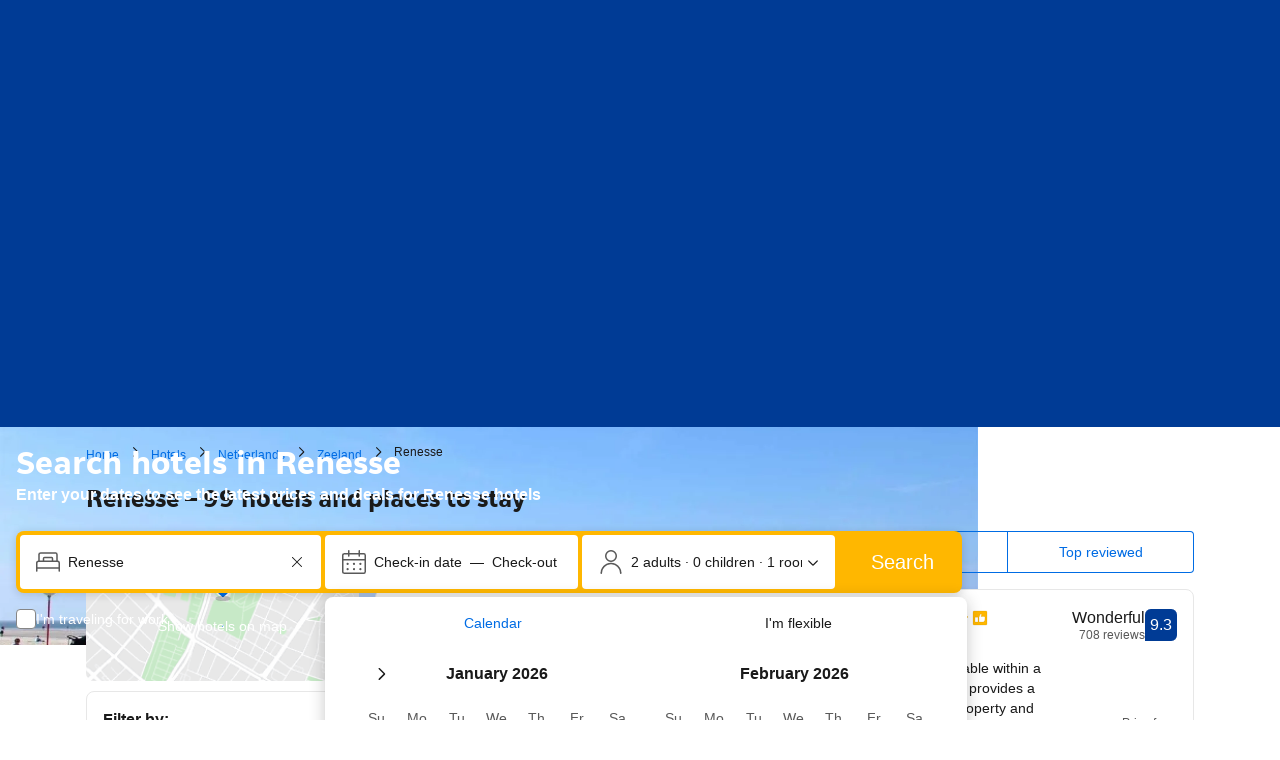

--- FILE ---
content_type: text/html; charset=UTF-8
request_url: https://www.booking.com/city/nl/renesse.html
body_size: 1822
content:
<!DOCTYPE html>
<html lang="en">
<head>
    <meta charset="utf-8">
    <meta name="viewport" content="width=device-width, initial-scale=1">
    <title></title>
    <style>
        body {
            font-family: "Arial";
        }
    </style>
    <script type="text/javascript">
    window.awsWafCookieDomainList = ['booking.com'];
    window.gokuProps = {
"key":"AQIDAHjcYu/GjX+QlghicBgQ/7bFaQZ+m5FKCMDnO+vTbNg96AHf0QDR8N4FZ0BkUn8kcucXAAAAfjB8BgkqhkiG9w0BBwagbzBtAgEAMGgGCSqGSIb3DQEHATAeBglghkgBZQMEAS4wEQQMuq52ahLIzXS391ltAgEQgDujRkBXrrIUjgs1lAsFcu/9kgpI/IuavohSG7yE1BYsDzpFl4iqc4edkSwfTozI/iGO7lnWq3QC9N4X1w==",
          "iv":"A6x+agEwaAAAAceA",
          "context":"gtt1IWn0u0sxlD94bb3reosTmLhhLo/qJOnyXLEY+flYHsTEK6tPsERcPZmQuhmQ/ZDt1SYstteBPFiGNoGD0nCBueXOsjS1kmLJXK7e402PMtQ9W09J3WrgUxYD7ojxDyyK548OWUaAGKCkoM+uo0wgaap44IeebfJ5BhzL4zEDjAJRJ3BbO9WRyHflWJH1Tn33jSc0Fh/WT/dI0wNSK1XFHv0QoI8IVGSA6wr4+w8hOAhp1uiH7WNeNwRwwNDxNhCNvJVulBLZ+y7eKYfeDMXwkgk1wbA5QD8YBPAb5DDQ4ZMJjvo8K7THRFIMmJiBILg6Eb0zJS8l/wC1T43we0UMQLEZn2wgt/C9PSMngqBvJlIj2mWMNg=="
};
    </script>
    <script src="https://d8c14d4960ca.337f8b16.us-east-2.token.awswaf.com/d8c14d4960ca/a18a4859af9c/f81f84a03d17/challenge.js"></script>
</head>
<body>
    <div id="challenge-container"></div>
    <script type="text/javascript">
        AwsWafIntegration.saveReferrer();
        AwsWafIntegration.checkForceRefresh().then((forceRefresh) => {
            if (forceRefresh) {
                AwsWafIntegration.forceRefreshToken().then(() => {
                    window.location.reload(true);
                });
            } else {
                AwsWafIntegration.getToken().then(() => {
                    window.location.reload(true);
                });
            }
        });
    </script>
    <noscript>
        <h1>JavaScript is disabled</h1>
        In order to continue, we need to verify that you're not a robot.
        This requires JavaScript. Enable JavaScript and then reload the page.
    </noscript>
</body>
</html>

--- FILE ---
content_type: text/css
request_url: https://cf.bstatic.com/psb/capla/static/css/4c9d4326.d01adf4a.chunk.css
body_size: 1408
content:
.b48cff6dd9{padding-inline:var(--bui_spacing_4x)}.fccdc23135{--bui_stack_height:auto!important}
.ae4b104316{border-top:1px solid var(--bui_color_border_alt)}.ae4b104316.aff64a9115 .ff08bc43aa{margin-block-start:calc(-1 * var(--bui_spacing_4x))}.ae4b104316>button:first-of-type{padding-block:var(--bui_spacing_6x);padding-inline-start:var(--bui_spacing_4x);padding-inline-end:var(--bui_spacing_3x);box-sizing:border-box}.ae4b104316.ecfaa72f6a>button:first-of-type{padding-block:var(--bui_spacing_4x)}.ff08bc43aa{padding-inline:var(--bui_spacing_4x)}.bd10d20b24{font-weight:var(--bui_font_body_2_font-weight)}
.eaba7e8c72{border-block-end:var(--bui_spacing_2x) solid var(--bui_color_border_alt)}
.ab56292797{margin-block:var(--bui_spacing_4x)}.aac367fc8d{margin-block-end:var(--bui_spacing_4x)}@media (min-width:1024px){.ab56292797{margin-block:var(--bui_spacing_8x)}.aac367fc8d{margin-block-end:var(--bui_spacing_8x)}}
.f0a464a4f7{color:var(--bui_color_foreground);padding:0 0 var(--bui_spacing_4x) 0}.fb6f2a3ebc{padding:0 var(--bui_spacing_4x)}.b2f6d224f5{min-height:70vh;overflow:hidden;box-sizing:border-box;padding:0}.a90c7b40ea{min-height:65vh}@media (max-width:480px){.fb6f2a3ebc{padding:0 var(--bui_spacing_2x)}.b2f6d224f5{padding:0}}@media (orientation:landscape){.b2f6d224f5{height:100%;min-height:auto;max-height:none;overflow:auto}}.fb6f2a3ebc th{font-weight:400}.d5dcd44e2b{justify-content:flex-start}.e7362e5f34{color:var(--bui_color_foreground_disabled);font-weight:400;font-size:10px}.ee424de2c2 .e7362e5f34{color:var(--bui_color_white)}.c2710d7e3d{color:var(--bui_color_foreground_disabled)}.ee424de2c2 .c2710d7e3d{color:var(--bui_color_white)}.b9f65a6b27{padding:var(--bui_spacing_4x) var(--bui_spacing_2x) var(--bui_spacing_2x) var(--bui_spacing_2x)}.ac60f6e77d{border-top:var(--bui_border_width_100) solid var(--bui_color_border_alt);text-align:center;margin:var(--bui_spacing_2x) var(--bui_spacing_4x) 0 var(--bui_spacing_4x);padding-top:var(--bui_spacing_2x)}.a61d4d9595{align-items:center;display:flex;justify-content:space-between}.a61d4d9595 .b9a9d35b9e{margin-left:var(--bui_spacing_1x)}.c909966660{padding-top:var(--bui_spacing_2x)}.a61d4d9595:has(.c909966660){padding-top:var(--bui_spacing_2x)}.a61d4d9595 .c909966660{padding-top:0}.c909966660 li{margin-inline-end:var(--bui_spacing_2x)}.d5e4f3d497{min-inline-size:unset;border:0;margin:0;padding:0}
.c68d190a9e{min-height:70vh}@media (orientation:landscape){.c68d190a9e{height:100%;min-height:auto;overflow:auto}}.fc5844c26c{padding:0 var(--bui_spacing_4x)}.fc5844c26c .c95d4200e6{margin-top:var(--bui_spacing_8x)}.c95d4200e6:last-child{margin-bottom:var(--bui_spacing_8x)}.cc55845600,.fdad4215a8{padding:0}.db4f13db71{margin-top:var(--bui_spacing_3x)}.e18a27bf43{margin-bottom:var(--bui_spacing_2x)}.bbfc672033{margin-bottom:var(--bui_spacing_1x)}.fc5844c26c .b255a70ca4{margin-right:var(--bui_spacing_4x)}.d176711863{color:var(--bui_color_foreground_alt)}.b996458cba{margin-top:0;margin-bottom:var(--bui_spacing_3x);padding-inline:0}.fd8258f8a6{min-inline-size:unset;border:0;margin:0;padding:0}.e30dab8d6a button{visibility:visible!important}.d0b68d2bc2 input~*{border:1px solid var(--bui_color_border_alt);border-radius:var(--bui_border_radius_200)}.d0b68d2bc2 input~:before{border-radius:0}.d0b68d2bc2 input:checked~*{border:1px solid var(--bui_color_action_border)}.fb1145c89b{padding:var(--bui_spacing_2x) var(--bui_spacing_4x);display:flex;flex-direction:column}.fb1145c89b>*{flex:1 0 auto;text-align:center}.fdb89f1301{color:var(--bui_color_foreground_alt);font-weight:400}.d0b68d2bc2 input:checked~* .fdb89f1301{color:var(--bui_color_action)}.b988e90b2a{margin-bottom:var(--bui_spacing_2x)}.d810db075c{border-top:var(--bui_border_width_100) solid var(--bui_color_border_alt);padding:var(--bui_spacing_4x) 0;text-align:right}.d810db075c .d445ed6f17{margin-left:var(--bui_spacing_4x)}@media (max-width:480px){.fc5844c26c .c95d4200e6{width:100%;margin:0;padding:var(--bui_spacing_4x) var(--bui_spacing_2x)}.ea71a80e53{flex-direction:column}.b255a70ca4{margin-top:var(--bui_spacing_3x)}}
.ce4c76613c{padding:0 var(--bui_spacing_4x)}.e7dd719138{padding:0}.f327a5869e{padding:0;height:100%}@media (orientation:landscape){.f327a5869e [role=tabpanel]{height:calc(100% - 55px)}}
.a9433a18bb{position:relative;color:var(--bui_color_foreground)}.e713c3641b{margin:calc(-1 * var(--bui_spacing_4x)) 0}.bbe3c09481{border:1px solid var(--bui_color_border_alt);background-color:var(--bui_color_white)}.e1a6e4ecdf{position:absolute;top:0;left:0;z-index:var(--bui_z_index_2)}.c474309cf0{width:100%}.b3b3d6d0cf{padding-bottom:var(--bui_spacing_2x)}.d50de268aa{display:flex;position:static}.d50de268aa button{margin:8px 8px 0 auto}.d9deca178b{display:flex;width:100%;justify-content:flex-end}.a74d9ddbbc{margin:var(--bui_spacing_4x) 0 var(--bui_spacing_2x) var(--bui_spacing_2x);margin-right:auto}
.e2c707c2b1{border:0!important;margin-inline:calc(-1 * var(--bui_spacing_4x))}
.b5094acf11{margin-block:var(--bui_spacing_6x);margin-block-start:0;padding-block:0}.b5094acf11.d332a7019d{padding-inline:0}

/*# sourceMappingURL=https://istatic.booking.com/internal-static/capla/static/css/4c9d4326.d01adf4a.chunk.css.map*/

--- FILE ---
content_type: text/javascript
request_url: https://cf.bstatic.com/psb/capla/static/js/5e104ba8.5e6595a0.chunk.js
body_size: 1041
content:
"use strict";(self["b-lp-web-mfe__LOADABLE_LOADED_CHUNKS__"]=self["b-lp-web-mfe__LOADABLE_LOADED_CHUNKS__"]||[]).push([["5e104ba8","90110a98"],{d0989236:(e,t,r)=>{r.d(t,{B:()=>g});var n=r("43a4d203"),i=r("dc6d28ff");function g(){const e=(0,i.getRequestContext)();return{get acceptHeader(){return e.getAcceptHeader()},get actionName(){return e.getActionName()},get affiliate(){return e.getAffiliate()},get basePageUrl(){return e.getBasePageUrl()},get body(){return e.getBody()},get bPlatformEnvironment(){return e.getBPlatformEnvironment()},get CDNOrigin(){return e.getCDNOrigin()},get CSPNonce(){return e.getCSPNonce()},get CSRFToken(){return e.getCSRFToken()},get currency(){return e.getCurrency()},get encryptedCommonOauthState(){return e.getEncryptedCommonOauthState()},get ETSerializedState(){return e.getETSerializedState()},get isInternalIp(){return e.isInternalIp()},get isInternalUser(){return e.isInternalUser()},get isLanding(){return e.isLanding()},get isNormalRequest(){return e.isNormalRequest()},get isRobotRequest(){return e.isRobotRequest()},get language(){return e.getLanguage()},get pageviewId(){return e.getPageviewId()},get partnerIdentity(){return e.getPartnerIdentity()},get publicPath(){return e.getPublicPath()},get sessions(){return e.getSessions()},get siteId(){return e.getSiteId()},get siteType(){return e.getSiteType()},get staffIdentity(){return e.getStaffIdentity()},get userAgent(){return e.getUserAgent()},get userIdentity(){return e.getUserIdentity()},get visitorCountry(){return e.getVisitorCountry()},get visitorCountryRegion(){return e.getVisitorCountryRegion()},get visitorIP(){return e.getVisitorIP()},get visitorUfi(){return e.getVisitorUfi()},get isCnDomain(){var t;return null===e||void 0===e||null===(t=e.getBasePageUrl())||void 0===t||null===(t=t.host)||void 0===t?void 0:t.endsWith("booking.cn")},get unpackedGuestAccessToken(){return e.getUnpackedGuestAccessToken()},get isLoggedIn(){var t;const r=null===(t=e.getUnpackedGuestAccessToken())||void 0===t?void 0:t.authenticatorAssuranceLevel;return!!r&&r>=n.AuthenticatorAssuranceLevel.AAL1}}}},"9ca46032":(e,t,r)=>{r.r(t),r.d(t,{default:()=>d});var n=r("ead71eb0"),i=r.n(n),g=r("ebca7d7d"),a=r("d0989236"),u=r("752ada83"),s=r("c44dcb0c"),o=r("f011dce4");const c=["us","gb"],l=[s.SupportedLocales["en-gb"],s.SupportedLocales["en-us"]],d=()=>{const{isCoreCityPage:e}=(0,u.C2)(),{visitorCountry:t,language:r,affiliate:n}=(0,a.B)(),s=v(t),c=l.includes(r);if(!(o.Z.EthnioUxSurveyActive.isRunning()&&e&&c&&s))return null;const d=null===n||void 0===n?void 0:n.partnerChannelId,f=new URLSearchParams({l:r,country:t});d&&f.set("channel",d.toString());const p=`//ethn.io/62159.js?${f.toString()}`;return i().createElement(i().Fragment,null,i().createElement(g.Helmet,null,i().createElement("script",{type:"text/javascript",src:p,async:!0,charSet:"utf-8"})))},v=e=>!!e&&c.includes(e)}}]);
//# sourceMappingURL=https://istatic.booking.com/internal-static/capla/static/js/5e104ba8.5e6595a0.chunk.js.map